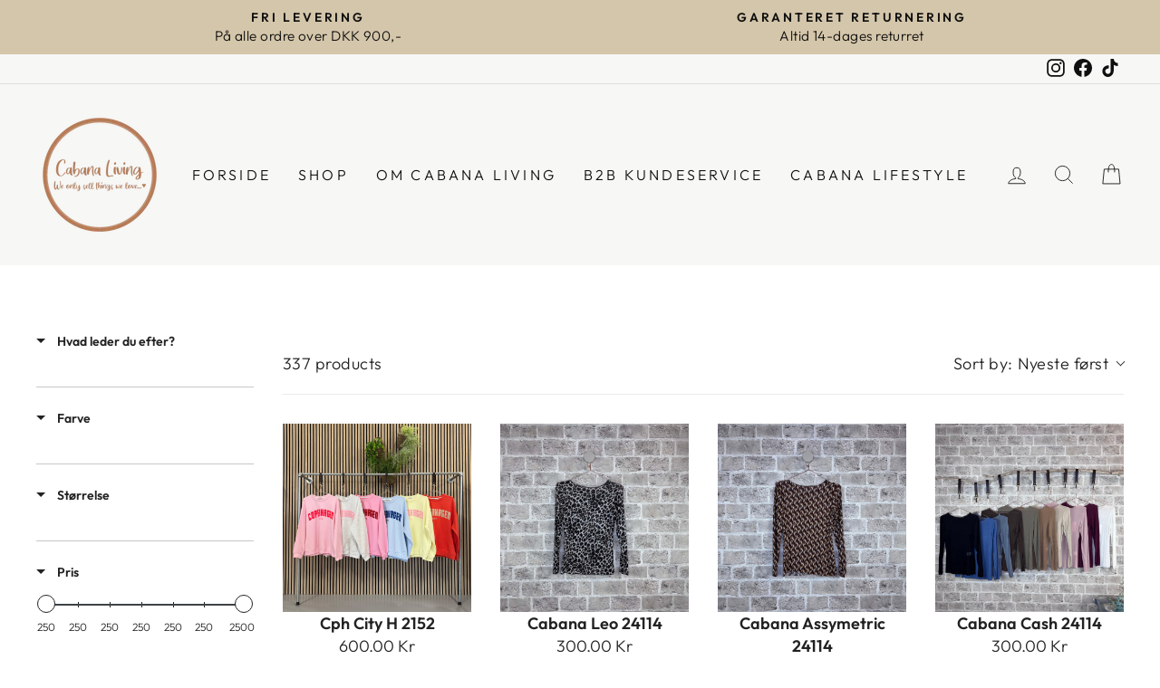

--- FILE ---
content_type: text/css
request_url: https://cdn.boostcommerce.io/widget-integration/theme/customization/cabana-living.myshopify.com/n6HFTNBZru/customization-1755694475887.css
body_size: 144
content:
/*********************** Custom css for Boost AI Search & Discovery  ************************/

/* Page width */

.boost-sd-layout {
    max-width: inherit;
}

/* Search page */

.boost-sd__search-result-toolbar-container {
	display: none;
}

/* Search instant */

.boost-sd__header-item {
	font-size: 16px;
	color: #A7A7A7;
}

.boost-sd__instant-search-column.boost-sd__instant-search-column--others {
    background-color: #fff;
}

h3.boost-sd__header-item.boost-sd__suggestion-queries-header.boost-sd__suggestion-queries-header--collections,
h3.boost-sd__header-item.boost-sd__instant-search-product-list-header {
	padding: 5px 8px;
	background-color: #FAFAFA;
    font-weight: 400;
}

.boost-sd__instant-search-product-list,
.boost-sd__suggestion-queries-group {
    padding: 0;
}

a.boost-sd__suggestion-queries-link {
	font-size: 14px;
}

p.boost-sd__suggestion-queries-item-title,
p.boost-sd__suggestion-queries-item-price {
	font-size: 16px;
}

/* Filter option */

.boost-sd__filter-option-label {
	font-size: 14px;
	font-weight: 600;
}


/* Collection page */
.boost-sd__product-title {
	font-weight: 600;
}

--- FILE ---
content_type: text/javascript
request_url: https://www.cabanaliving.dk/cdn/shop/t/25/assets/custom.js?v=149287143710293363481764244799
body_size: -458
content:
document.addEventListener("DOMContentLoaded",function(){typeof theme!="undefined"&&theme.Modals&&(new theme.Modals("SizeGuideModal","size-guide"),document.addEventListener("modalOpen.SizeGuideModal",function(){var scrollY=window.scrollY||window.pageYOffset;document.body.style.position="fixed",document.body.style.top="-"+scrollY+"px",document.body.style.width="100%",document.body.style.overflow="hidden"}),document.addEventListener("modalClose.SizeGuideModal",function(){var scrollY=document.body.style.top;document.body.style.position="",document.body.style.top="",document.body.style.width="",document.body.style.overflow="",scrollY&&window.scrollTo(0,parseInt(scrollY||"0")*-1)}))});
//# sourceMappingURL=/cdn/shop/t/25/assets/custom.js.map?v=149287143710293363481764244799
